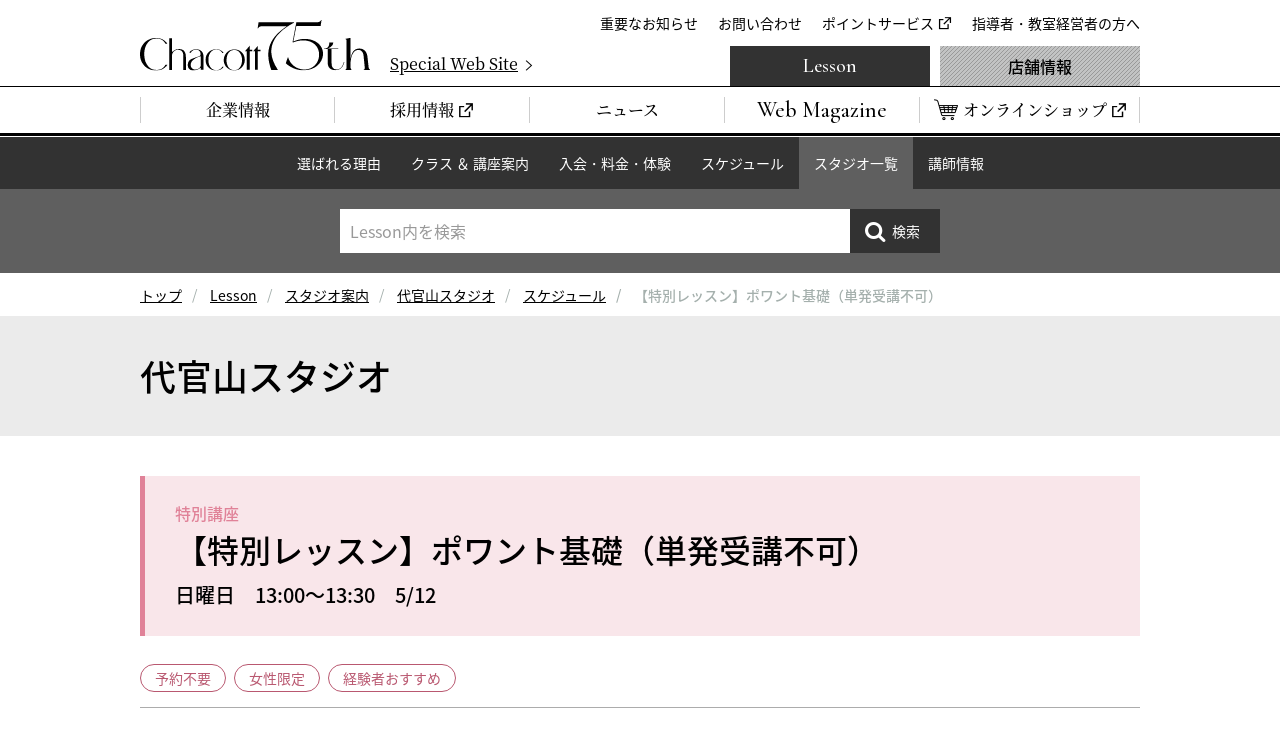

--- FILE ---
content_type: text/html
request_url: https://www.chacott-jp.com/lesson/studio/daikanyama/schedule/detail035660.html
body_size: 10699
content:
<!DOCTYPE html>
<html lang="ja">
  <head prefix="og: http://ogp.me/ns# fb: http://ogp.me/ns/fb# website: http://ogp.me/ns/website#">
<!-- Google Tag Manager -->
<script>(function(w,d,s,l,i){w[l]=w[l]||[];w[l].push({'gtm.start':
new Date().getTime(),event:'gtm.js'});var f=d.getElementsByTagName(s)[0],
j=d.createElement(s),dl=l!='dataLayer'?'&l='+l:'';j.async=true;j.src=
'https://www.googletagmanager.com/gtm.js?id='+i+dl;f.parentNode.insertBefore(j,f);
})(window,document,'script','dataLayer','GTM-W4WTB89');</script>
<!-- End Google Tag Manager -->
<!-- Google Tag Manager for develop -->
<script>(function(w,d,s,l,i){w[l]=w[l]||[];w[l].push({'gtm.start':
new Date().getTime(),event:'gtm.js'});var f=d.getElementsByTagName(s)[0],
j=d.createElement(s),dl=l!='dataLayer'?'&l='+l:'';j.async=true;j.src=
'https://www.googletagmanager.com/gtm.js?id='+i+dl;f.parentNode.insertBefore(j,f);
})(window,document,'script','dataLayer','GTM-NT6597D');</script>
<!-- End Google Tag Manager for develop -->
    <meta charset="utf-8">
    <meta http-equiv="X-UA-Compatible" content="IE=edge">
    <title>【特別レッスン】ポワント基礎（単発受講不可）｜チャコット</title>
    <meta name="description" content="■ポワント基礎（30分）ポワントでの正しい立ち方を習得し、センターレッスンへと進みます。バーレッスンを中心にさまざまなポワントワークを行い、センターでもしっかりと立てるよう目指してレッスンしていきます。◇受講の目安◇バレエ経験2～3年以上くらいで、『ポワント入門』クラス程度のレベルの技術を理解・習得されている方●『バレエ基礎・初級』→11：30～13：00●『ポワント基礎』→13：00～13：30">
    <meta property="og:title" content="【特別レッスン】ポワント基礎（単発受講不可）｜チャコット">
    <meta property="og:description" content="■ポワント基礎（30分）ポワントでの正しい立ち方を習得し、センターレッスンへと進みます。バーレッスンを中心にさまざまなポワントワークを行い、センターでもしっかりと立てるよう目指してレッスンしていきます。◇受講の目安◇バレエ経験2～3年以上くらいで、『ポワント入門』クラス程度のレベルの技術を理解・習得されている方●『バレエ基礎・初級』→11：30～13：00●『ポワント基礎』→13：00～13：30">
    <meta property="og:url" content="https://www.chacott-jp.com/lesson/studio/daikanyama/schedule/detail035660.html">
    <meta property="og:image" content="https://www.chacott-jp.com/lesson/img/common/pic_lesson_ogp.png">
    <link rel="canonical" href="https://www.chacott-jp.com/lesson/studio/daikanyama/schedule/detail035660.html">
<meta name="viewport" content="width=device-width, viewport-fit=cover">
<meta name="format-detection" content="telephone=no">
<meta name="twitter:card" content="summary_large_image">
<meta name="twitter:site" content="@Chacott_jp">
<meta property="og:locale" content="ja_JP">
<meta property="og:type" content="website">
<meta property="og:site_name" content="チャコット株式会社">
<link rel="icon" href="/favicon.ico">
<link rel="apple-touch-icon" href="/apple-touch-icon.png">
<link rel="dns-prefetch" href="//ajax.googleapis.com">
<link rel="stylesheet" href="/css/base.css?a">
<script>
(function e(){var e=document.createElement("script");e.type="text/javascript",e.async=true,e.src="//staticw2.yotpo.com/Lj9ddV60ZXDO3x9mlfnhe6ckCJz2Q0jVS2WM7wvT/widget.js";var t=document.getElementsByTagName("script")[0];t.parentNode.insertBefore(e,t)})();
</script>
    <link rel="stylesheet" href="/css/p_lesson.css">
    <link rel="stylesheet" href="/css/entry_module.css">

  </head>
<body class="p-lesson " id="p-scheduleDetail">
<!-- Google Tag Manager (noscript) -->
<noscript><iframe src="https://www.googletagmanager.com/ns.html?id=GTM-W4WTB89"
height="0" width="0" style="display:none;visibility:hidden"></iframe></noscript>
<!-- End Google Tag Manager (noscript) -->
<!-- Google Tag Manager for develop (noscript) -->
<noscript><iframe src="https://www.googletagmanager.com/ns.html?id=GTM-NT6597D"
height="0" width="0" style="display:none;visibility:hidden"></iframe></noscript>
<!-- End Google Tag Manager for develop (noscript) -->



<header class="header" id="js-header">
	<div class="header_inner">
		<div class="header_logo"><a href="/"><img src="/img/common/logo_chacott_75th.svg" alt="Chacott"/></a></div>
		<p class="header_specialSite"><a href="/75th/" target="_blank"><span>Special Web Site</span></a></p>
		<nav class="extraNav" id="js-extraNav">
			<ul class="extraNav_list">
				<li class="extraNav_item"><a href="/about/info/">重要なお知らせ</a></li>
				<li class="extraNav_item"><a href="/faq/">お問い合わせ</a></li>
				<li class="extraNav_item"><a href="https://www.onward.co.jp/members/" target="_blank">ポイントサービス</a></li>
				<li class="extraNav_item"><a href="/members/">指導者・教室経営者の方へ</a></li>
			</ul>
		</nav>
	</div>
	<nav class="globalNav" id="js-globalNav">
		<ul class="globalNav_list">
			<li class="globalNav_item"><a href="/about/"><span>企業情報</span></a></li>
			<li class="globalNav_item"><a href="https://careers.chacott-jp.com/" target="_blank"><span>採用情報</span></a></li>
			<li class="globalNav_item"><a href="/release/"><span>ニュース</span></a></li>
			<li class="globalNav_item is-webmagazine"><a href="/news/"><span>Web Magazine</span></a></li>
			<li class="globalNav_item is-onlineShop"><a href="https://shop.chacott.co.jp/" target="_blank"><span>オンラインショップ</span></a></li>
		</ul>
		<ul class="globalNav_list">
			<li class="globalNav_item is-lesson"><a href="/lesson/">Lesson</a></li>
			<li class="globalNav_item is-shop"><a href="/shop/">店舗情報</a></li>
		</ul>
	</nav>
</header>


<nav class="c-localnav">
	<ul class="c-localnav_list">
		<li class="c-localnav_item js-localNavItem"><a href="/lesson/select/">選ばれる理由</a></li>
		<li class="c-localnav_item js-localNavItem"><a href="/lesson/class/">クラス ＆ 講座案内</a></li>
		<li class="c-localnav_item js-localNavItem"><a href="/lesson/system/">入会・料金・体験</a></li>
		<li class="c-localnav_item js-localNavItem"><a href="/lesson/schedule/">スケジュール</a></li>
		<li class="c-localnav_item js-localNavItem"><a href="/lesson/studio/">スタジオ一覧</a></li>
		<li class="c-localnav_item js-localNavItem"><a href="/lesson/instructor/">講師情報</a></li>
	</ul>
	<div class="c-localnav_search" id="localnavSearch">
		<form class="c-localnav_searchForm" method="get" action="/_mt/mt-search.cgi">
			<p class="c-localnav_searchInput">
				<input id="js-searchInput" type="search" name="search" value="" maxlength="255" placeholder="Lesson内を検索"/>
				<input type="hidden" name="IncludeBlogs" value="4,5,6"/>
				<input type="hidden" name="limit" value="20"/>
			</p>
			<p class="c-localnav_searchSubmit js-hover">
				<input type="submit" value="検索"/>
			</p>
		</form>
	</div>
</nav>



<nav class="m-breadcrumbs">
    <ol class="m-breadcrumbs_list">
      <li><a href="/">トップ</a></li>
      <li><a href="/lesson/">Lesson</a></li>
    <li><a href="/lesson/studio/">スタジオ案内</a></li>
    <li><a href="/lesson/studio/daikanyama/">代官山スタジオ</a></li>
    <li><a href="/lesson/studio/daikanyama/schedule/">スケジュール</a></li>
      <li><span>【特別レッスン】ポワント基礎（単発受講不可）</span></li>
    </ol>
  </nav>



<div class="m-pageTitle02">
  <div class="m-pageTitle02_inner">
    <h1 class="m-pageTitle02_text">代官山スタジオ</h1>
    </div>
</div>
<article class="container">
  <header class="intro is-special">
    <p class="intro_class">特別講座</p>
    <h2 class="intro_heading">【特別レッスン】ポワント基礎（単発受講不可）</h2>
  <p class="intro_date">日曜日　13:00～13:30　5/12</p>
  </header>
  <ul class="le-tagList">
<li class="le-tagList_item">予約不要</li><li class="le-tagList_item">女性限定</li><li class="le-tagList_item">経験者おすすめ</li>
  </ul>
  <table class="detail m-table01">
    <tr>
      <th scope="row">講師</th>
      <td class="detailInstructor">








<div class="detailInstructor_item" data-inst="">
  <div class="detailInstructor_body">
    <p>中島 映理子</p>
  <p><a class="m-btn is-secondary is-icoAbsolute u-mt10" href="https://www.chacott-jp.com/lesson/instructor/detail035249.html">プロフィール</a></p>
        </div>
  <p class="detailInstructor_pic"><img src="https://www.chacott-jp.com/lesson/instructor/upload_files/7052c107a511f22e2b7b4ecc61e10b090e2bb844.jpeg" alt=""></p>
</div>




      </td>
    </tr>
    <tr>
      <th scope="row">スタジオ</th>
    <td>バレエスタジオ</td>
    </tr>

    <tr>
      <th scope="row">定員</th>
      <td>28名</td>
    </tr>

    <tr>
      <th scope="row">ジャンル</th>
      <td>クラシックバレエ</td>
    </tr>

    <tr>
      <th scope="row">料金</th>
      <td>会員：￥1,430（税込）　※ポワント専用チケット利用可<br />ビジター：￥1,760（税込）</td>
    </tr>


    <tr>
      <th scope="row">持ち物</th>
      <td>・レオタード、タイツ等の『動きやすい服装』<br />・バレエシューズ、トゥシューズ<br />・タオル<br />・飲み物（自動販売機あり）</td>
    </tr>


    <tr>
      <th scope="row">備考</th>
      <td><p>レッスンには事前予約が必要となります。</p>
<p>【代官山スタジオ専用　予約サイト】<a href="https://chacott.hacomono.jp/">https://chacott.hacomono.jp<br /></a><span><span style="color: #ff0000;">※こちらのクラスを受講される方は必ず同講師による直前のクラスをご受講ください。（単発受講不可）</span><br /></span>※女性限定のクラスです。<br />※トゥシューズは事前にお客さまご自身でご用意ください（トゥパッドなどのお貸出しはございません）。<br />※ポワントクラスのみキャンセル料金は発生いたしません。</p></td>
    </tr>

  </table>

  <div class="comment">
<p>■ポワント基礎（30分）<br />ポワントでの正しい立ち方を習得し、センターレッスンへと進みます。<br />バーレッスンを中心にさまざまなポワントワークを行い、センターでもしっかりと立てるよう目指してレッスンしていきます。</p>
<p>◇受講の目安◇<br />バレエ経験2～3年以上くらいで、『ポワント入門』クラス程度のレベルの技術を理解・習得されている方</p>
<p>●『バレエ基礎・初級』→11：30～13：00<br />●『ポワント基礎』→13：00～13：30<br />※『ポワント基礎』のみの受講はできません。必ずバレエ基礎・初級から受講してください。</p>
<p></p>
<p>【お問い合わせ】<br />チャコット代官山スタジオ〈9:30～20:00（日曜日19:00）〉：03-5784-1363</p>
<p></p>
  </div>

  <ul class="m-btns">
    <li class="m-btns_item">
      <a class="m-btn is-icoAbsolute is-parents" href="/lesson/studio/daikanyama/schedule/#id_035660">代官山スタジオスケジュール</a><br>
      <a href="/lesson/studio/daikanyama/schedule/no_lecture.html">休講・代行一覧はこちら</a>
    </li>
  </ul>
</article>
<script id="chtWTmplPageBk" style="display:none;">/**
<li class="m-btns_item"><a class="m-btn is-icoAbsolute is-back is-icoLeft" href="javascript: history.back()">戻る</a></li>
*/</script>




<p class="m-btnPageTop js-btnPageTop"><a href="#top"><span>ページの先頭へ戻る</span></a></p>
<footer class="footer" id="js-footer">
	<ul class="footerSnsList">
		<li class="footerSnsList_item"><a href="https://www.instagram.com/chacott_jp/" target="_blank"><img src="/img/common/ico_sns_instagram.png" alt="Instagram"/></a></li>
		<li class="footerSnsList_item"><a href="https://x.com/Chacott_jp" target="_blank"><img src="/img/common/ico_sns_x.png" alt="X"/></a></li>
		<li class="footerSnsList_item"><a href="https://page.line.me/582ntimb?oat_content=url&amp;openQrModal=true" target="_blank"><img src="/img/common/ico_sns_line.png" alt="Line"/></a></li>
	</ul>
	<div class="footer_inner">
		<ul class="footerLinklist">
			<li class="footerLinklist_item"><a href="/webcatalog.html"><span>Webカタログ</span></a></li>
			<li class="footerLinklist_item"><a href="/sns.html"><span>SNS</span></a></li>
			<li class="footerLinklist_item"><a href="/link/"><span>全国スタジオ・教室リンク</span></a></li>
			<li class="footerLinklist_item"><a href="/group.html"><span>オンワードグループ企業</span></a></li>
			<li class="footerLinklist_item"><a href="https://www.onward-hd.co.jp/privacy/index.html" target="_blank"><span>プライバシーポリシー</span></a></li>
			<li class="footerLinklist_item"><a href="/sitemap.html"><span>サイトマップ</span></a></li>
		</ul>
		<ul class="footerBannerList">
			<li class="footerBannerList_item"><a href="https://shop.chacott.co.jp/" target="_blank"><img src="/img/common/bnr_footer_chacott-online-shop.png" alt="Chacott Online shop"/></a></li>
			<li class="footerBannerList_item"><a href="https://daikanyama.chacott-jp.com/" target="_blank"><img src="/img/common/bnr_footer_chacott-daikanyama.png" alt="Chacott DAIKANYAMA"/></a></li>
			<li class="footerBannerList_item"><a href="https://www.prixdelausanne.org/" target="_blank"><img src="/img/common/bnr_footer_prixdelausanne.png" alt="PRIXDELAUSANNE"/></a></li>
			<li class="footerBannerList_item"><a href="https://play.operadeparis.fr/en?utm_source=partenaire-edito&amp;utm_medium=website&amp;utm_campaign=chacott25" target="_blank"><img src="/img/common/bnr_footer_operadeparis.jpg" alt="Paris Opera Play"/></a></li>
			<li class="footerBannerList_item"><a href="/75th/" target="_blank"><img src="/img/common/bnr_footer_chacott_75th.jpg" alt="Chacott 75th"/></a></li>
		</ul>
	</div>
	<div class="footerTexts">
		<p class="footerTexts_item"><small>Copyright &copy; Chacott All Rights Reserved.</small></p>
		<p class="footerTexts_item"><small>東京都公安委員会　第303312215889号　チャコット株式会社</small></p>
	</div>
</footer>
<script src="//ajax.googleapis.com/ajax/libs/jquery/3.3.1/jquery.min.js"></script>
<script>
	if (typeof jQuery == 'undefined') {
		document.write(unescape('%3Cscript src="/js/jquery-3.3.1.min.js"%3E%3C/script%3E'));
	}
</script>
<script src="/js/plugin.js"></script>
<script src="/js/common.js"></script>
<script type="text/javascript">
	$('form').submit(function(){
		var $stxt = $('#js-searchInput');
		$stxt.val($stxt.val().replace(/^\s+|\s+$|"/g, ""));
		return true;
	});
</script>

<script>
// <<< JSのネイティブ関数補完処理
if ('function' != typeof Object.values) {
  /**
   * Object.values 処理メソッドの定義
   */
  Object.values = function() {
    var k, o = this, r = [];
    for(k in o) {
      if(o.hasOwnProperty(k)) {
        r.push(o[k]);
      }
    }
    return r;
  };
}

if ('function' != typeof Object.assign) {
  /**
   * Object.assign 処理メソッドの定義
   */
  Object.assign = function(){
    var a, b, c, d = {};
    a = arguments;
    b = a.length;
    d = a[0];
    for (c = 1; c < b; c++) {
      d = jQuery.extend(d, a[c]);
    }
    return d;
  };
}

if ('function' != typeof Math.trunc) {
  /**
   * Math.trunc 処理メソッドの定義
   */
  Math.trunc = function(_p){
    return _p < 0 ? Math.ceil(_p) : Math.floor(_p);
  };
}

if(!window['console']){
  window['console'] = {};
  window['console']['log'] = function(){};
}
// <<<汎用ライブラリソース
/**
 * sprintf 関数
 */
window.sprintf || (function() {
    var _BITS = { i: 0x8011, d: 0x8011, u: 0x8021, o: 0x8161, x: 0x8261,
                  X: 0x9261, f: 0x92, c: 0x2800, s: 0x84 },
        _PARSE = /%(?:(\d+)\$)?(#|0)?(\d+)?(?:\.(\d+))?(l)?([%iduoxXfcs])/g;

    window.sprintf = _sprintf;
    /**
     * sprintf 関数
     * @param   string  format  音声再生応答コマンドの文字列
     * @return  string  フォーマット済み文字列
     */
    function _sprintf(format) {
        function _fmt(m, argidx, flag, width, prec, size, types) {
            if (types === "%") { return "%"; }
            var v = "", w = _BITS[types], overflow, pad;
            //
            idx = argidx ? parseInt(argidx) : next++;
            //
            w == 0x400 || (v = (av[idx] === void 0) ? "" : av[idx]);
            w == 3 && (v = (w & 1) ? parseInt(v) : parseFloat(v), v = isNaN(v) ? "": v);
            w == 4 && (v = ((types === "s" ? v : types) || "").toString());
            w == 0x20  && (v = (v >= 0) ? v : v % 0x100000000 + 0x100000000);
            w == 0x300 && (v = v.toString(w & 0x100 ? 8 : 16));
            w == 0x40  && (flag === "#") && (v = ((w & 0x100) ? "0" : "0x") + v);
            w == 0x80  && prec && (v = (w & 2) ? v.toFixed(prec) : v.slice(0, prec));
            w == 0x6000 && (overflow = (typeof v !== "number" || v < 0));
            w == 0x2000 && (v = overflow ? "" : String.fromCharCode(v));
            w == 0x8000 && (flag = (flag === "0") ? "" : flag);
            v = w & 0x1000 ? v.toString().toUpperCase() : v.toString();
            //
            if (!(w & 0x800 || width === void 0 || v.length >= width)) {
                pad = Array(width - v.length + 1).join(!flag ? " " : flag === "#" ? " " : flag);
                v = ((w & 0x10 && flag === "0") && !v.indexOf("-"))
                ? ("-" + pad + v.slice(1)) : (pad + v);
            }
            return v;
        }
        var next = 1, idx = 0, av = arguments;
        //
        return format.replace(_PARSE, _fmt);
    }
})();


var chtDateLibs = {
  /**
   * 年月日からデートスタンプを取得
   */
  getDateStamp4ymd : function(_y, _m, _d) {
    var rtn, tmp;
    if (_y && _m && _d) {
      --_m;
      rtn = Math.trunc( (new Date(_y, _m, _d, 9)).getTime() / 86400000);
    }
    if (!rtn) {
      rtn = Math.trunc((Date.now() - (9 * 60 * 60)) / 86400000);
    }
    return rtn;
  }
  ,
  /**
   * デートスタンプから年月日を取得
   */
  getYmd4DateStamp : function(_ds) {
    var rtn, date;
    if (_ds) {
      date = new Date(_ds * 86400000);
    } else {
      date = new Date((Date.now() + (9 * 60 * 60 * 1000)));
    }
    return date.getUTCFullYear()+'-'+sprintf('%02d',1+date.getUTCMonth())+'-'+sprintf('%02d',date.getUTCDate());
  }
  ,
  /**
   * 年月日から曜日番号を取得
   */
  getDow4Ymd : function(_y, _m, _d) {
    var y = parseInt(_y), m = parseInt(_m), d = parseInt(_d);
    --m;
    var date = new Date(y, m, d);
    return date.getDay();
  }
  ,
  /**
   * デートスタンプから曜日番号を取得
   */
  getDow4DateStamp : function(_ds) {
    var date = new Date(_ds * 86400000);
    return date.getDay();
  }
  ,
  /**
   * デートスタンプから曜日番号を取得
   */
  getDowLangJP : function(_dow) {
    return [ "日", "月", "火", "水", "木", "金", "土" ][_dow];
  }
  ,
  /**
   * デートスタンプから指定した第何週かチェックする
   */
  chkWeekCycle4DateStamp : function(_ds, _arr) {
    var wcyc = Math.trunc((parseInt(getYmd4DateStamp(_ds).split('-')[2]) + 6) / 7);
    if (_arr.indexOf(wcyc) >= 0) {
      return _ds;
    };
  }
  ,
  /**
   * 今からどれくらい前なのかを表示する
   */
  getHistoryTimes : function(_time) {
    var arr = _time.match(/^([0-9]{4})\-([0-9]{2})\-([0-9]{2}) ([0-9]{2})\:([0-9]{2})\:([0-9]{2})/);
    var date = new Date( arr[1], (arr[2] -1), arr[3], arr[4], arr[5], arr[6] );
    var diff = new Date().getTime() - date.getTime();
    var d = new Date(diff);

    if (d.getUTCFullYear() - 1970) {
      return d.getUTCFullYear() - 1970 + '年前';
    } else if (d.getUTCMonth()) {
      return d.getUTCMonth() + 'ヶ月前';
    } else if (d.getUTCDate() - 1) {
      return d.getUTCDate() - 1 + '日前';
    } else if (d.getUTCHours()) {
      return d.getUTCHours() + '時間前';
    } else if (d.getUTCMinutes()) {
      return d.getUTCMinutes() + '分前';
    } else {
      return d.getUTCSeconds() + '秒前';
    }
  }
  ,
  /**
   * 今からどれくらい前なのかを表示する
   */
  getNextFri4DateStamp : function(_ds) {
    var iDay, cDay = 5, date = new Date(_ds * 86400000);
    iDay = date.getUTCDay();
    if (iDay == cDay) {
      return _ds;
    } else if (iDay < cDay) {
      return (_ds + cDay - iDay);
    } else if (iDay > cDay) {
      return (_ds + 7 - (iDay - cDay));
    }
  }
  ,
  /**
   * 直前の金曜日の日付を取得
   */
  getPastFri4DateStamp : function(_ds) {
    var iDay, cDay = 5, date = new Date(_ds * 86400000);
    iDay = date.getUTCDay();
    if (iDay == cDay) {
      return _ds;
    } else if (iDay < cDay) {
      return (_ds - (7 - (cDay - iDay)));
    } else if (iDay > cDay) {
      return (_ds - (iDay - cDay));
    }
  }
  ,
  /**
   * 次の＊曜日の日付を取得
   */
  getNextDow4DateStamp : function(_ds, _dow) {
    var iDay, cDay = parseInt(_dow), date = new Date(_ds * 86400000);
    iDay = parseInt(date.getUTCDay());
    if (iDay == cDay) {
      return _ds;
    } else if (iDay < cDay) {
      return (_ds + cDay - iDay);
    } else if (iDay > cDay) {
      return (_ds + 7 - (iDay - cDay));
    }
  }
  ,
  /**
   * 直前の＊曜日の日付を取得
   */
  getPastDow4DateStamp : function(_ds, _dow) {
    var iDay, cDay = _dow, date = new Date(_ds * 86400000);
    iDay = date.getUTCDay();
    if (iDay == cDay) {
      return _ds;
    } else if (iDay < cDay) {
      return (_ds - (7 - (cDay - iDay)));
    } else if (iDay > cDay) {
      return (_ds - (iDay - cDay));
    }
  }
};

chtLsDataCondition = {
  /**
   * このクラスの初期化メソッド
   */
  clsInit : function(_htmlTag) {
    chtLsDataCondition.htmlTemplate = _htmlTag;     // JSONマスタデータの格納用メンバ変数
    chtLsDataCondition.chtJson = {};     // JSONマスタデータの格納用メンバ変数
    chtLsDataCondition.chtTimerChk = {}; // JSONマスタデータ非同期通信取得で利用するタイマー用メンバ変数
  }
  ,
  isJSON : function(arg) {
    arg = (typeof arg === "function") ? arg() : arg;
    if (typeof arg  !== "string") {
        return false;
    }
    try {
    arg = (!JSON) ? eval("(" + arg + ")") : JSON.parse(arg);
        return true;
    } catch (e) {
        return false;
    }
  }
  ,
  /**
   * オブジェクトのソート
   */
  objectSort : function(object) {
    //戻り値用新オブジェクト生成
    var sorted = {};
    //キーだけ格納し，ソートするための配列生成
    var array = [];
    //for in文を使用してオブジェクトのキーだけ配列に格納
    for (key in object) {
      //指定された名前のプロパティがオブジェクトにあるかどうかチェック
      if (object.hasOwnProperty(key)) {
        //if条件がtrueならば，配列の最後にキーを追加する
        array.push(key);
      }
    }
    //配列のソート
    array.sort();
    //配列の逆ソート
    //array.reverse();

    //キーが入った配列の長さ分だけfor文を実行
    for (var i = 0; i < array.length; i++) {
      /*戻り値用のオブジェクトに
      新オブジェクト[配列内のキー] ＝ 引数のオブジェクト[配列内のキー]を入れる．
      配列はソート済みなので，ソートされたオブジェクトが出来上がる*/
      sorted[array[i]] = object[array[i]];
    }
    //戻り値にソート済みのオブジェクトを指定
    return sorted;
  }
  ,
  /**
   * チャコットサイトDataAPIインタフェースのゲッター
   */
  initChtListData : function(_clmn, _listData) {
    chtLsDataCondition.listData = _listData;
    chtLsDataCondition.listDataDefault = _listData;
    chtLsDataCondition.srchObj = new chtSrchKeyWord(_clmn, _listData);
    chtLsDataCondition.initPagerFunc(_listData);
  }
  ,
  /**
   * チャコットサイト非同期Get通信インタフェースのゲッター
   */
  getChtTextData : function(_url, _gHashName, _callback, _i){
    jQuery.ajax({
      url         : _url,
      type        : "GET",
      cache       : false,
      contentType : false,
      processData : false,
      dataType    : "text",
      success     : function (data, status, xhr) {
        console.log('success');
      },
      error       : function (data, status, xhr) {
        console.log('error');
      },
    });
  }
  ,
  /**
   * チャコットサイト非同期Get通信インタフェース(JSON)のゲッター
   */
  getChtJsonData : function(_url, _gHashName, _callback, _i){
    chtLsDataCondition.chtTimerChk[_gHashName] = 0;
    jQuery.ajax({
      url         : _url,
      type        : "GET",
      cache       : false,
      contentType : false,
      processData : false,
      dataType    : "json",
      success     : function (_data, _status, _xhr) {
          var a, b, c = new RegExp('^((S)|(OD))'), d = {};
          chtLsDataCondition.chtTimerChk[_gHashName] = 1;
          if ('w' == _gHashName && 'boolean' == typeof chtApprovalPending && chtApprovalPending) {
            for (a in _data) {
              b = _data[a];
              if (c.test(b.list_status_disp)) {
                d[a] = b;
              }
            }
            chtLsDataCondition.chtJson[_gHashName] = d;
          } else {
            chtLsDataCondition.chtJson[_gHashName] = _data;
          }
          if ('function' == typeof _callback) {
            _callback();
          }
      },
      error       : function (_data, _status, _xhr) {
        if ('undefined' == typeof _i) {
          _i = 0;
        }
        if (isNaN(_i)) {
          _i = 0;
        }
        if (10 < _i) {
          chtLsDataCondition.chtTimerChk[_gHashName] = -1;
          return;
        }
        _i++;
        chtLsDataCondition.getChtJsonData(_url, _gHashName, _callback, _i);
      },
    });
  }
  ,
  /**
   * 再帰的に関数を呼び続ける
   */
  startScriptEND : function(_callback) {
    var a, b, c, d, e, f, i, k, ks, ksMax, chk = '';
    timer = setTimeout(function(){
      ks = Object.keys(chtLsDataCondition.chtTimerChk);
      ksMax = ks.length;
      for (i = 0; i < ksMax; i++) {
        k = ks[i];
        if (-1 == chtLsDataCondition.chtTimerChk[k]) {
          console.log('JSONデータ取得に失敗しました');
        } else if (1 == chtLsDataCondition.chtTimerChk[k]) {
          chk += ''+chtLsDataCondition.chtTimerChk[k];
          continue;
        } else {
          console.log('待ちます。');
          chtLsDataCondition.startScriptEND(_callback);
          return;
        }
      }
      if (chk.match(/^1+$/)) {
        _callback();
      }

    }, 300);
  }
  ,
  createlist : function () {
    console.log('一覧表生成ロジックを実行。メソッドをオーバーライドしてください。');
  }
  ,
  pagerCond : {
    "init":0,"listMax":20,"offset":0,"dataStock":0,"totalResults":0,
    "items":5
  } // ページ制御用変数
  ,
  condListData : function(_init) {
    chtLsDataCondition.pagerCond.totalResults = Object.keys(chtLsDataCondition.chtJson.items).length;
    chtLsDataCondition.pagerFuncStart(_init);
  }
  ,
  initPagerFunc : function(_listData) {
    chtLsDataCondition.chtJson.items = _listData;
    chtLsDataCondition.startScriptEND(chtLsDataCondition.condListData);
  }
  ,
  pagerFuncStart : function(_init){
    var a, aMax, b, bMax, c, cMax, i = 0, offset = 0, reg = new RegExp('^#.*?L_([0-9]+)');
    if (reg.test(window.location.hash)) {
      offset = parseInt(window.location.hash.match(reg)[1]);
    }
    chtLsDataCondition.pagerCond.dataStock = Object.keys(chtLsDataCondition.chtJson.items).length;
    a = chtLsDataCondition.getPagerOffset(offset);
    console.log(a);
    // 該当件数と表示件数の比較をしてページャーの表示判断をする
    if (chtLsDataCondition.pagerCond.listMax <= chtLsDataCondition.pagerCond.dataStock) {
      chtLsDataCondition.dispPagerHtml(a.offset); // ページャーを表示する
      jQuery('nav.m-pagination').show();
    } else {
      jQuery('nav.m-pagination').hide();
    }
    if ("undefined" == typeof _init) {
      chtLsDataCondition.dispListHtml(a);
    }
//    chtLsDataCondition.pagerCond.offset += Object.keys(a.lists); // << 何をしたかったのだろうか・・・
  }
  ,
  getPagerOffset : function(_a){
    var a, aMax, b, bMax, c, cMax, i = 0, offset;
    if ((typeof _a == 'number') && (_a >= 0)) {
      offset = _a;
    } else {
      offset = chtLsDataCondition.pagerCond.offset;
    }
    a = 0;
    c = {"offset":offset,"lists":{}};
    for (i = 0; i < chtLsDataCondition.pagerCond.listMax; i++) {
      a = i + offset;
      b = Object.keys(chtLsDataCondition.chtJson.items)[a];
      if (typeof chtLsDataCondition.chtJson.items[b] == 'undefined') {
        break;
      }
      console.log(i + ": " + b + ": " + chtLsDataCondition.chtJson.items[b].entry_title);
      c.lists[b] = chtLsDataCondition.chtJson.items[b];
    }
    return c;
  }
  ,
  dispListHtml : function(_a){
    var a, aMax, b = {}, bMax, c, cMax, i = 0, tmpHtml = "";
    b = Object.assign({}, _a.lists);
    chtLsDataCondition.createlist(b, 1);
  }
  ,
  dispPagerHtml : function(_a){
    var a = jQuery('#chtWorkTemplatePager').html(),
        b, c = 0, d, e, f, g, h, i = [], j, k, l, m, n, o, p, q, r = '', s, t,
        reg = new RegExp('L_[0-9]+'), tmpHtml = "", hash = window.location.hash,
        pref = '#';
    if ('' != hash) {
      pref = hash.replace(reg, '');
    }
    if (a) {
      b = a.slice(4, -3);
    }
    jQuery('#chtPagerWorkSpace1').html(b); // 作業スペースにタグを展開

    // c: カレント, d:該当件数, e:現在ページNo, f:総ページNo
    if (_a >= 0) {
      c = _a;
    } else if (chtLsDataCondition.pagerCond.dataStock > _a) {
      c = chtLsDataCondition.pagerCond.dataStock - 1;
    } else {
      c = 0;
    }
    d = chtLsDataCondition.pagerCond.dataStock;
    e = Math.ceil(c / chtLsDataCondition.pagerCond.listMax) + 1;
    f = Math.ceil(chtLsDataCondition.pagerCond.dataStock / chtLsDataCondition.pagerCond.listMax);
    g = (e > 1) ? (e - 1) : null;
    h = (f > e) ? (e + 1) : null;
    i[0] = e;
    j = (chtLsDataCondition.pagerCond.items - 1) / 2;
    k = Math.floor(j); // 2
    l = Math.ceil(j);  // 3
    if (e <= k) {
      l += 1 + k - e;
    } else if (f <= (e + l)) {
      t = e + l - f;
      k = (e > (k + t)) ? k + t : e - 1;
    }
    if (f < (e + l)) {
      t = e + l - f;
      l -= t;
    }

    if (1 < e) {       // 3
      for (cnt = 1; k >= cnt; ++cnt ) {
        if (0 < (e - cnt)) {
          i.unshift(e - cnt);
        } else {
          break;
        }
      }
    }
    for (cnt = 1; l >= cnt; ++cnt ) {
      if (0 < (e + cnt)) {
        i.push(e + cnt);
      } else {
        break;
      }
    }
    iMax = i.length;
    o = jQuery('#chtPagerWorkSpace1 .m-paginationList_item.is-lbl.is-current')[0].outerHTML;
    p = '';
    jQuery('#chtPagerWorkSpace1 .m-paginationList_item.is-lbl').remove();
    for (loop = 0; iMax > loop; ++loop) {
      jQuery('#chtPagerWorkSpace2').html(o);
      p = i[loop];
      q = pref + 'L_' + sprintf('%04d', (p - 1) * chtLsDataCondition.pagerCond.listMax);
      if (p == e) {
        jQuery('#chtPagerWorkSpace2 > .is-lbl > span').html(p);
      } else {
        jQuery('#chtPagerWorkSpace2 > .is-lbl').removeClass('is-current');
        jQuery('#chtPagerWorkSpace2 > .is-lbl').html('<a href="'+q+'">');
        jQuery('#chtPagerWorkSpace2 > .is-lbl > a').html(p);
      }
      r += jQuery('#chtPagerWorkSpace2').html();
    }
    jQuery('#chtPagerWorkSpace2').text('');
    tmpHtml = 'Page '+e+' / '+f;
    jQuery('#chtPagerWorkSpace1 .m-paginationPage').html(tmpHtml);
    jQuery('#chtPagerWorkSpace1 .m-paginationList_item.is-first a').attr('href', pref + 'L_0000');
    p = (1 < e) ? (e - 1) : 1;
    q = pref + 'L_' + sprintf('%04d', (p - 1) * chtLsDataCondition.pagerCond.listMax);
    jQuery('#chtPagerWorkSpace1 .m-paginationList_item.is-prev a').attr('href', q);
    jQuery('#chtPagerWorkSpace1 .m-paginationList_item.is-pageCount').before(r);
    tmpHtml = e+'/'+f;
    jQuery('#chtPagerWorkSpace1 .m-paginationList_item.is-pageCount span').html(tmpHtml);
    p = (e < f) ? e : f;
    q = pref + 'L_' + sprintf('%04d', p * chtLsDataCondition.pagerCond.listMax);
    jQuery('#chtPagerWorkSpace1 .m-paginationList_item.is-next a').attr('href', q);
    q = pref + 'L_' + sprintf('%04d', (f - 1) * chtLsDataCondition.pagerCond.listMax);
    jQuery('#chtPagerWorkSpace1 .m-paginationList_item.is-last a').attr('href', q);
    if (1 < e) {
      jQuery('#chtPagerWorkSpace1 .m-paginationList_item.is-first').removeClass('is-disable');
      jQuery('#chtPagerWorkSpace1 .m-paginationList_item.is-prev').removeClass('is-disable');
    } else {
      jQuery('#chtPagerWorkSpace1 .m-paginationList_item.is-first').addClass('is-disable');
      jQuery('#chtPagerWorkSpace1 .m-paginationList_item.is-prev').addClass('is-disable');
    }
    if (f <= e) {
      jQuery('#chtPagerWorkSpace1 .m-paginationList_item.is-next').addClass('is-disable');
      jQuery('#chtPagerWorkSpace1 .m-paginationList_item.is-last').addClass('is-disable');
    } else {
      jQuery('#chtPagerWorkSpace1 .m-paginationList_item.is-next').removeClass('is-disable');
      jQuery('#chtPagerWorkSpace1 .m-paginationList_item.is-last').removeClass('is-disable');
    }

    jQuery('.m-pagination > .m-pagination_inner').remove();
    jQuery('#chtPagerWorkSpace1').before(jQuery('#chtPagerWorkSpace1 nav'));

    // 一覧リストのリンククリックイベント
    jQuery('.m-pagination .m-paginationList_item a').click(function(){
      var a = jQuery(this).attr('href');
      chtLsDataCondition.pagerClickFunc(a);
    });
  }
  ,
  pagerClickFunc : function(_hash){
    window.location.hash = _hash;
  }
  ,
  /**
   * chtワークテンプレート取得
   */
  getChtWorkTempl : function(_selectorId) {
    var a = jQuery(_selectorId).html(), b = '';
    if (a) {
      b = a.slice(4, -3);
    }
    return b;
  }
};
/**
 * キープレスイベント
 */
var crx_crepreset = {
  hs : {
    'k_67': false,
    'k_82': false,
    'k_85': false,
    'k_88': false
  }
  ,
  init : function () {
    document.onkeydown = function(_e) {
      crx_crepreset.kd(_e);
    };
    document.onkeyup = function(_e) {
      crx_crepreset.ku(_e);
    };
  }
  ,
  kd : function (_e) {
    var a, b, c = true;
    if (_e.keyCode) {
        a = parseInt(_e.keyCode);
    } else if (_e.which) {
        a = parseInt(_e.which);
    }
    b = 'k_' + a.toString();
    switch (a) {
      case 67:
      case 82:
      case 85:
      case 88:
        crx_crepreset.hs[b] = true;
        break;
    }
    for (a in crx_crepreset.hs) {
      if (false == crx_crepreset.hs[a]) {
        c = false;
        break;
      }
    }
    if (c) {
      jQuery('#field-convert_breaks').toggle();
    }
  }
  ,
  ku : function (_e) {
    var a, b, c;
    if (_e.keyCode) {
        a = parseInt(_e.keyCode);
    } else if (_e.which) {
        a = parseInt(_e.which);
    }
    b = 'k_' + a.toString();
    switch (a) {
      case 67:
      case 82:
      case 85:
      case 88:
        crx_crepreset.hs[b] = false;
        break;
    }
  }
};

crx_crepreset.init();

// <<<講座詳細用
jQuery(function(){
  pageBackLabel();
});

var pageBackLabel = function () {
	var a = window.location.search.match(/[^\?&]?(r=([a-z]{2}))&?/)[2],
        b = document.referrer, c = 0, d, hb = 0, l = chtLsDataCondition.getChtWorkTempl('#chtWTmplPageBk');
    switch (a) {
        case 'sl':
            c = (new RegExp('/lesson/studio/[^/\?&]+/schedule/').test(b)) ? 1 : 0;
            d = 'スケジュール一覧へ戻る';
            hb = 1;
            break;
    }
    if (1 == c) {
        jQuery('.container ul.m-btns').prepend(l);
    }
};


</script>
</body>
</html>


--- FILE ---
content_type: image/svg+xml
request_url: https://www.chacott-jp.com/img/common/logo_chacott_75th.svg
body_size: 5470
content:
<?xml version="1.0" encoding="utf-8"?>
<!-- Generator: Adobe Illustrator 27.2.0, SVG Export Plug-In . SVG Version: 6.00 Build 0)  -->
<svg version="1.1" xmlns="http://www.w3.org/2000/svg" xmlns:xlink="http://www.w3.org/1999/xlink" x="0px" y="0px"
	 viewBox="0 0 997.8 223.2" style="enable-background:new 0 0 997.8 223.2;" xml:space="preserve">
<g id="レイヤー_1">
	<g id="レイヤー_1_00000134946732800611356470000012907939162314447791_">
	</g>
</g>
<g id="design">
	<g>
		<path d="M441.3,142.6c-6.5-5.9-14.9-12.8-31.7-12.8c-12.1,0-22.4,3.6-31.4,12.1c-5.7,5.5-15.1,18.1-15.1,34.4
			c0,19.7,10.7,31.3,15.7,35.5c11.8,10,23.3,11.2,29.9,11.2c8.1,0,20.5-2.3,30.1-11.2c7.6-7,15.9-18.3,15.9-35.1
			C454.8,157.5,445.3,146.2,441.3,142.6z M434.3,207.7c-2.7,3.7-8.2,13.6-25,13.6c-14.2,0-20-6.7-22.4-8.9
			c-2.3-2.2-11.6-14.5-11.6-34.6c0-17.2,4.9-26.4,8-31.2c3.1-4.8,10.7-14.5,25.7-14.5c13.3,0,21.5,7.9,26.1,15.8
			c4.6,7.9,7.6,15.9,7.6,29.1C442.7,189.3,439.2,201,434.3,207.7z"/>
		<path d="M168,128.2c-17.1,0.8-23.5,9.6-25.5,11.1c-1.7,1.2-2.9,0.7-3.4-1.1c0-12.3,0-48.6,0-57.7h-12c0,18.5,0,64.9,0,97.1
			c0,1.5,0,3,0,4.4v28.6v9.5v0.1h12v-9.6v-34.1c0-7.6,0-15.8,0-24.1c2.1-9.4,10.1-20.6,24.2-21.1c24.5-0.9,24.2,22.4,24.2,22.4
			s0,27.8,0,44.6c0,6.7,0,11.6,0,12.3v5.2v4.5h10.9c0.2,0,0.4,0,0.6,0v0v-4.5v-5.2c0,0,0-5.3,0-12.3c0-13.2,0-32.5,0-34.7
			c0-4.2-0.1-8.2-1.5-14.2C193.9,134.4,183.6,127.5,168,128.2z"/>
		<path d="M253.5,130.4c-9.7-2.1-16.1-1-21,0.1c-10.4,2.5-16.4,9.3-18,12.7c-0.2,0.4-0.3,0.8-0.4,1.3h6.3
			c6.7-14.9,23.7-13.4,23.7-13.4l0,0c10.3,0.5,14.2,5.5,16.3,9c2.4,4.1,2.3,11.5,2.2,13.5c-0.1,1.1-1.2,3-2.5,3.9
			c-2.2,1.6-2.6,1.9-5.8,3.2c-1.9,0.8-14,4.8-24.5,8.7c-4.1,1.5-6.5,2.8-9,4.2c-6.7,3.8-10.1,8.6-12.2,15.5
			c-1.4,4.5-3.3,18.2,3.6,25.8c6.3,6.9,12.4,7.4,16.6,7.9c6.3,0.7,12.3-1.4,14.9-1.9c6.6-1.4,16.5-8.2,17.9-9.2
			c0.8-0.5,1.5-0.7,2.1-0.6v9h11.4v-4.1v-4.7v-18.8v-4.6c0-14.5,0-30.3,0-30.3C275.1,149.9,269.8,134,253.5,130.4z M263.7,188.1v8.2
			c0,5.3-1.1,8.6-2.3,10.5c-2.3,3.7-3.7,6.5-12.9,10.3c-4.1,1.7-12.9,3.1-19.6-1.3c-8.1-5.3-9.7-13.5-8.9-20.9
			c0.8-7.6,4.6-14.8,16.5-23c4.6-3.2,7.9-4.9,11.2-6.4c3.3-1.5,6.9-3.2,11.6-4.8c2.6-0.9,4.4-0.2,4.4,1.8
			C263.7,162.4,263.7,177.8,263.7,188.1z"/>
		<path d="M480.2,131.7C480.2,131.7,480.2,131.7,480.2,131.7c0,0-0.2,0-0.7,0h-3.8V126c0-1.7,0-3.3,0-4.7c0-2,0-3.7,0-5.1
			c0-0.9,0-1.7,0-2.4l-19.9,23.6h1.8h6v2.3c0,0.6,0,3,0,6.8c0,17.7,0,64,0,73.1h12.1c0-10.8,0-50.5,0-73.1c0-2.1,0-4.1,0-5.9v-3.2h3
			c0.7,0-0.2,0,2.1,0c0.9,0,1.6,0,1.8,0c0.4,0,0.8,0,1.2,0h3v-5.6h-6C480.3,131.7,480.2,131.7,480.2,131.7z"/>
		<path d="M515.8,131.7C515.8,131.7,515.8,131.7,515.8,131.7c0,0-0.2,0-0.7,0h-3.8V126c0-1.7,0-3.3,0-4.7c0-2,0-3.7,0-5.1
			c0-0.9,0-1.7,0-2.4l-19.9,23.6h1.8h6v2.3c0,0.6,0,3,0,6.8c0,17.7,0,64,0,73.1h12.1c0-10.8,0-50.5,0-73.1c0-2.1,0-4.1,0-5.9v-3.2h3
			c0.7,0-0.2,0,2.1,0c0.9,0,1.6,0,1.8,0c0.4,0,0.8,0,1.2,0h3v-5.6h-6C516,131.7,515.8,131.7,515.8,131.7z"/>
		<path d="M70.2,81.9c12.6,0,27.6,2.5,38,19.1c1,1.7,1.9,3.1,2.6,4.3h7.9c-0.8-2.5-2.7-5-5.2-7.5l0,0C102.8,87,93.8,83.8,93.8,83.8
			c-0.4-0.1-0.8-0.3-1.2-0.4c-0.1,0-0.2-0.1-0.2-0.1l0,0c-6.8-2.4-15.2-4.3-24.8-4.1c-16.5,0.4-40,7.7-53.8,27.5
			C6.4,117.5,0.4,128,0,151.2c0.4,23.2,6.4,33.7,13.9,44.5c13.8,19.8,37.3,27.1,53.8,27.5c9.7,0.2,18-1.6,24.8-4.1l0,0
			c0,0,0.1,0,0.2-0.1c0.4-0.1,0.8-0.3,1.2-0.4c0,0,9-3.2,19.7-14.1l0,0c2.5-2.5,4.4-5.1,5.2-7.5h-7.9c-0.8,1.2-1.6,2.6-2.6,4.3
			c-10.3,16.6-25.3,19.2-38,19.1c-27-0.1-38.1-19.7-43.4-29.2c-6.3-11.5-8.4-26.3-8.4-40.1c-0.1-13.8,2.1-28.6,8.4-40.1
			C32,101.7,43.2,82.1,70.2,81.9z"/>
		<path d="M330.6,130.4c8.3,0,18.2,1.6,24.9,12.6c0.7,1.1,1.2,2,1.7,2.8h5.2c-0.5-1.6-1.7-3.2-3.2-4.7h0c0,0-0.1-0.1-0.1-0.1
			c-0.1-0.1-0.2-0.1-0.2-0.2c-5.2-5.2-9.9-7.8-12.6-9c-0.1,0-0.2-0.1-0.2-0.1c-0.1,0-0.2-0.1-0.3-0.1c-1.3-0.6-2.1-0.7-2.1-0.7l0,0
			c-1-0.3-1.9-0.6-3-0.8c-3.5-0.9-7.4-1.4-11.8-1.3c-10.8,0.3-26.3,5.1-35.3,18.1c-4.9,7.1-8.8,14-9.1,29.2
			c0.3,15.2,4.2,22.1,9.1,29.2c9.1,13,24.5,17.8,35.3,18.1c6.3,0.1,11.8-1.1,16.3-2.7l0,0c0,0,0,0,0.1,0c0.3-0.1,0.5-0.2,0.8-0.3
			c0,0,5.9-2.1,12.9-9.3l0,0c1.6-1.6,2.9-3.3,3.4-4.9h-5.2c-0.5,0.8-1,1.7-1.7,2.8c-6.8,10.9-16.6,12.6-24.9,12.6
			c-17.7-0.1-25.1-12.9-28.5-19.2c-4.1-7.5-5.5-17.3-5.5-26.3c0-9,1.4-18.8,5.5-26.3C305.5,143.3,312.8,130.5,330.6,130.4z"/>
		<path d="M668,12.1V10h-35.1H514.4l-4.1,27.2c0,0,1.3,0,1.8,0c3.5-7.6,9.9-10.1,20.5-10.1h104.9c-72.1,49-99.5,102.9-68.1,193.2
			h28.8C524.4,107.4,610.1,42.9,668,12.1z"/>
		<path d="M665.3,95.1L678.2,27h105.4l4-27c0,0-1.2,0-1.7,0c-3.5,7.7-9.7,10-20,10h-87.5l-16.4,87.2c0,0,0.3,0.9,1,2.1
			c66.8-26.1,117,5.6,114.1,58.4c-1.6,28.9-24.8,63.2-67.2,60.9c-30.6-1.6-59.1-21.8-67.8-55.9l-9.7,28.3
			c18.6,17.4,45.6,31.1,76.6,31.1c50.5,0,80.8-32,84.7-65.9C800.1,97.3,728.5,64.4,665.3,95.1z"/>
		<path d="M857.1,217.9c-20,2.2-25.8-11-25.8-28v-62.2h28.5v-1.6h-51.9c14.1-0.6,30.4-11.7,30.4-26.8h-17c0,9.4-1.6,26.8-21.6,26.8
			v1.6h14.6V187c0,23.1,12.2,34.4,33,34.4c24.7,0,34.5-17,39-35.4l-1.7-0.4C880.3,200.7,872.6,216.2,857.1,217.9z"/>
		<path d="M991.8,207.3c-0.9-7.2-2.8-27.8-5.2-46.8C984,137,968.9,126,951.5,126c-25.4,0-34,21.2-38.1,46V79h-1.7l-20.3,4.1
			c0,0,0,1.2,0,1.6c4.3,0.6,5,2.5,5,9.4v113.2c0,6.9-1.5,9.8-5,11.6c0,0.4,0,1.4,0,1.4h26.7c0,0,0-1,0-1.4
			c-3.2-1.8-4.7-4.7-4.7-11.6v-15.9c0-13.8,5.3-56.1,30.2-59.1c17.5-2.1,24.7,10.5,26.4,25.2c1.1,10.2,4.1,43.3,5,49.8
			c0.6,6.5-0.4,9.8-3.7,11.6c0,0.4,0,1.4,0,1.4h26.5c0,0,0-1,0-1.4C994.6,217.1,992.6,214.4,991.8,207.3z"/>
	</g>
</g>
</svg>
